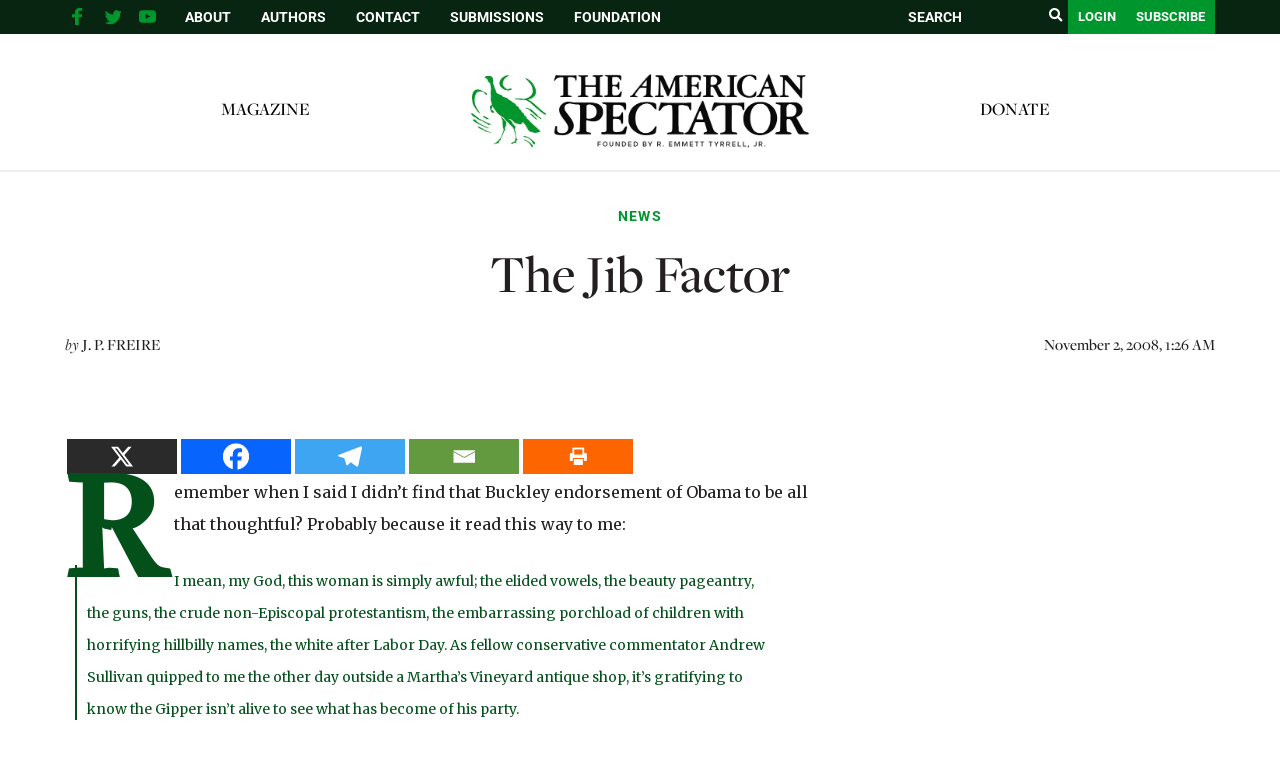

--- FILE ---
content_type: text/html; charset=utf-8
request_url: https://www.google.com/recaptcha/api2/aframe
body_size: 267
content:
<!DOCTYPE HTML><html><head><meta http-equiv="content-type" content="text/html; charset=UTF-8"></head><body><script nonce="3OsDzEbRngauBMh63DsPJQ">/** Anti-fraud and anti-abuse applications only. See google.com/recaptcha */ try{var clients={'sodar':'https://pagead2.googlesyndication.com/pagead/sodar?'};window.addEventListener("message",function(a){try{if(a.source===window.parent){var b=JSON.parse(a.data);var c=clients[b['id']];if(c){var d=document.createElement('img');d.src=c+b['params']+'&rc='+(localStorage.getItem("rc::a")?sessionStorage.getItem("rc::b"):"");window.document.body.appendChild(d);sessionStorage.setItem("rc::e",parseInt(sessionStorage.getItem("rc::e")||0)+1);localStorage.setItem("rc::h",'1768734167449');}}}catch(b){}});window.parent.postMessage("_grecaptcha_ready", "*");}catch(b){}</script></body></html>